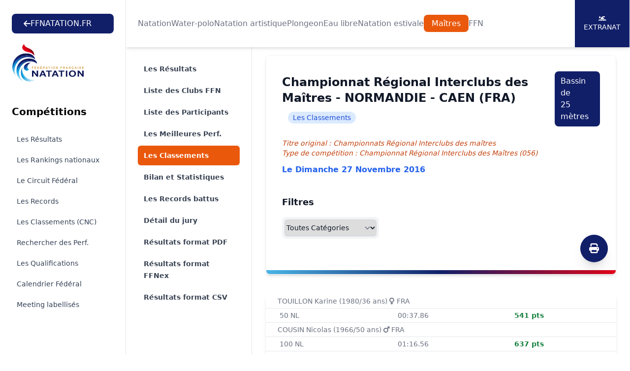

--- FILE ---
content_type: text/html; charset=UTF-8
request_url: https://ffn.extranat.fr/webffn/resultats.php?idact=mtr&go=clt&idcpt=41883&idcat=999&idstr=41&idsex=3&idteam=2
body_size: 9193
content:

<!DOCTYPE html>
<html lang="fr" class="scroll-smooth">
<head>
    <meta http-equiv="Content-Type" content="text/html; charset=utf8">
    <title>Fédération Française de Natation</title>

    <link rel="stylesheet" href="../media/css/newStyle.css">
    <meta name="viewport" content="width=device-width, initial-scale=1" />

    <link rel="stylesheet"
          href="https://cdnjs.cloudflare.com/ajax/libs/font-awesome/6.4.2/css/all.min.css">

	<script type="text/javascript" src="../media/js/jquery-1.11.1.min.js"></script>
	<script type="text/javascript" src="../media/js/jquery-ui.min.js"></script>
    <script src="https://cdnjs.cloudflare.com/ajax/libs/flowbite/1.8.1/flowbite.min.js"></script>

    <meta name="description" content="Explorez les résultats officiels des compétitions de natation organisées par la Fédération Française de Natation. Retrouvez les performances des nageurs, les classements, les records et suivez l'actualité de la natation française. Plongez dans l'univers de la natation compétitive avec la FFN et restez à jour sur les événements nationaux et internationaux.">
    <meta name="author" content="Fédération Française de Natation">
    <meta name="rights" content="© Fédération Française de Natation. Tous droits réservés.">

    <meta property="og:title" content="Fédération Française de Natation">
    <meta property="og:description" content="Explorez les résultats officiels des compétitions de natation organisées par la FFN.">
    <meta property="og:image" content="../media/img/logo/fb_tw.png">
    <meta property="og:url" content="https://ffn.extranat.fr/webffn/">

    <meta name="twitter:card" content="summary_large_image">
    <meta name="twitter:site" content="@FFNatation">
    <meta name="twitter:title" content="Fédération Française de Natation">
    <meta name="twitter:description" content="Explorez les résultats officiels des compétitions de natation organisées par la FFN.">
    <meta name="twitter:image" content="../media/img/logo/fb_tw.png">

    <link rel="icon" type="image/png" href="../media/img/logo/favicon.ico">
    <link rel="apple-touch-icon" sizes="180x180" href="../media/img/logo/apple-touch-icon.png">

            <link rel="canonical" href="https://ffn.extranat.fr/webffn/">
        <meta name="robots" content="index, follow">
    </head>

<body class="lg:ml-64">

<div id="page-loader" class="fixed inset-0 bg-black bg-opacity-50 z-[100] flex justify-center items-center">
    <div class="loader"></div>
</div>

<script src="../media/js/tooltip.js" type="text/JavaScript"></script>

<script>
 window.addEventListener('load', function() {
  hideLoader();
 });

 function hideLoader() {
  document.getElementById('page-loader').classList.add('hidden');
 }
</script>

<header class="bg-white pt-20 lg:pt-28 not-for-print">
    <div class="fixed lg:bg-white top-0 left-64 right-0 z-50 lg:shadow-md">
        <div class="pl-4 pr-4 xl:pr-0 sm:pl-6">
            <div class="flex h-24 items-center justify-center">
                <div class="lg:flex lg:items-center lg:gap-12 lg:justify-center xl:justify-between lg:flex-wrap w-full">
                    <a href="https://ffnatation.fr/" class="bg-[#111F69] py-2 px-6 text-white rounded-lg hidden min-[1740px]:flex flex-wrap items-center gap-4">
                        <i class="fa-solid fa-arrow-left"></i>
                        FFNATATION.FR
                    </a>
                    <nav aria-label="Global" class="hidden lg:block">
                        <ul class="flex items-center gap-3 2xl:gap-6 text">
                                                            <li> <a class="transition text-gray-500 hover:text-gray-500/75" href="index.php?idact=nat">Natation</a>
                                                            <li> <a class="transition text-gray-500 hover:text-gray-500/75" href="index.php?idact=wp">Water-polo</a>
                                                            <li> <a class="transition text-gray-500 hover:text-gray-500/75" href="index.php?idact=ns">Natation artistique</a>
                                                            <li> <a class="transition text-gray-500 hover:text-gray-500/75" href="index.php?idact=pl">Plongeon</a>
                                                            <li> <a class="transition text-gray-500 hover:text-gray-500/75" href="index.php?idact=eau">Eau libre</a>
                                                            <li> <a class="transition text-gray-500 hover:text-gray-500/75" href="index.php?idact=ete">Natation estivale</a>
                                                            <li> <a class="transition py-2 px-4 text-white rounded-lg bg-orange-600" href="index.php?idact=mtr">Maîtres</a>
                                                            <li> <a class="transition text-gray-500 hover:text-gray-500/75" href="index.php?idact=ffn">FFN</a>
                                                    </ul>
                    </nav>
                    <div class="hidden xl:flex flex-wrap items-center bg-[#111F69] text-white text-sm h-24 uppercase">
                        <a href="https://www.liveffn.com/cgi-bin/liste_live.php" target="_blank" class="h-full w-28 border-r border-white justify-center flex-col items-center gap-2 hidden 2xl:flex">
                            <i class="fa-solid fa-play"></i>
                            Live
                        </a>
                        <a href="https://ffnboutique.com/" target="_blank" class="h-full w-28 border-r border-white justify-center flex-col items-center gap-2 hidden 2xl:flex">
                            <i class="fa-solid fa-cart-shopping"></i>
                            Boutique
                        </a>
                        <a href="https://extranat.fr/" target="_blank" class="h-full w-28 border-r border-white flex justify-center flex-col items-center gap-2">
                            <i class="fa-solid fa-person-swimming"></i>
                            Extranat
                        </a>
                    </div>
                </div>
            </div>
        </div>
    </div>

    <div class="antialiased bg-gray-50 lg:hidden not-for-print">
        <nav class="bg-white border-b border-gray-200 px-4 py-2.5 fixed left-0 right-0 top-0 z-50">
            <div class="flex flex-wrap justify-between items-center">
                <div class="flex justify-start items-center">
                    <button data-drawer-target="drawer-navigation" data-drawer-toggle="drawer-navigation" aria-controls="drawer-navigation" class="p-2 mr-2 text-gray-600 rounded-lg cursor-pointer lg:hidden hover:text-gray-900 hover:bg-gray-100 focus:bg-gray-100 focus:ring-2 focus:ring-gray-100">
                        <i class="fa-solid fa-bars"></i>
                        <span class="sr-only">Menu</span>
                    </button>
                </div>
                <a href="/" aria-label="Brand">
                    <img src="../media/img/logo.svg" alt="FFN Logo" width="80px">
                </a>
            </div>
        </nav>

        <aside class="fixed top-0 left-0 z-40 w-64 h-screen pt-14 transition-transform -translate-x-full bg-white border-r border-gray-200 lg:translate-x-0 not-for-print" aria-label="Sidenav" id="drawer-navigation">
            <div class="overflow-y-auto py-5 px-3 h-full bg-white">
                <ul class="space-y-2">
                    <a href="https://ffnatation.fr/" class="bg-[#111F69] py-2 px-6 text-white rounded-lg mb-4 flex flex-wrap items-center gap-4 xl:hidden">
                        <i class="fa-solid fa-arrow-left"></i>
                        FFNATATION.FR
                    </a>
                                            <li>
                            <button type="button" class="flex items-center p-2 w-full text-base font-medium rounded-lg transition duration-75 group hover:bg-gray-100 text-gray-900" aria-controls="dropdown-pages-nat" data-collapse-toggle="dropdown-pages-nat">
                                <span class="flex-1 ml-3 text-left whitespace-nowrap">Natation</span>
                                <i class="fa-solid fa-chevron-down"></i>
                            </button>

                            <ul id="dropdown-pages-nat" class="hidden py-2 space-y-2">
                                                                    <li>
                                        <a href="/webffn/competitions.php?idact=nat" class="flex items-center p-2 pl-11 w-full text-base font-medium text-gray-900 rounded-lg transition duration-75 group hover:bg-gray-100">Les Résultats</a>
                                    </li>
                                                                    <li>
                                        <a href="/webffn/nat_rankings.php?idact=nat" class="flex items-center p-2 pl-11 w-full text-base font-medium text-gray-900 rounded-lg transition duration-75 group hover:bg-gray-100">Les Rankings et ATR</a>
                                    </li>
                                                                    <li>
                                        <a href="/webffn/nat_records.php?idact=nat" class="flex items-center p-2 pl-11 w-full text-base font-medium text-gray-900 rounded-lg transition duration-75 group hover:bg-gray-100">Les Records</a>
                                    </li>
                                                                    <li>
                                        <a href="/webffn/nat_perfs.php?idact=nat" class="flex items-center p-2 pl-11 w-full text-base font-medium text-gray-900 rounded-lg transition duration-75 group hover:bg-gray-100">Les Qualifications</a>
                                    </li>
                                                                    <li>
                                        <a href="/webffn/nat_indices.php?idact=nat" class="flex items-center p-2 pl-11 w-full text-base font-medium text-gray-900 rounded-lg transition duration-75 group hover:bg-gray-100">Indices de Performances</a>
                                    </li>
                                                                    <li>
                                        <a href="/webffn/nat_recherche.php?idact=nat" class="flex items-center p-2 pl-11 w-full text-base font-medium text-gray-900 rounded-lg transition duration-75 group hover:bg-gray-100">Rechercher des Perf.</a>
                                    </li>
                                                                    <li>
                                        <a href="/webffn/nat_classements.php?idact=nat" class="flex items-center p-2 pl-11 w-full text-base font-medium text-gray-900 rounded-lg transition duration-75 group hover:bg-gray-100">Les Classements (CNC)</a>
                                    </li>
                                                                    <li>
                                        <a href="/webffn/nat_web.php?idact=nat" class="flex items-center p-2 pl-11 w-full text-base font-medium text-gray-900 rounded-lg transition duration-75 group hover:bg-gray-100">La Web Confront@tion</a>
                                    </li>
                                                                    <li>
                                        <a href="/webffn/nat_avenirs.php?idact=nat" class="flex items-center p-2 pl-11 w-full text-base font-medium text-gray-900 rounded-lg transition duration-75 group hover:bg-gray-100">Le Challenge Avenirs</a>
                                    </li>
                                                                    <li>
                                        <a href="/webffn/nat_informatique.php?idact=nat" class="flex items-center p-2 pl-11 w-full text-base font-medium text-gray-900 rounded-lg transition duration-75 group hover:bg-gray-100">Informatique & FFNex</a>
                                    </li>
                                                                    <li>
                                        <a href="/webffn/calendrier.php?idact=nat" class="flex items-center p-2 pl-11 w-full text-base font-medium text-gray-900 rounded-lg transition duration-75 group hover:bg-gray-100">Calendrier Fédéral</a>
                                    </li>
                                                                    <li>
                                        <a href="/webffn/meetings.php?idact=nat" class="flex items-center p-2 pl-11 w-full text-base font-medium text-gray-900 rounded-lg transition duration-75 group hover:bg-gray-100">Meeting labellisés</a>
                                    </li>
                                                            </ul>
                        </li>
                                            <li>
                            <button type="button" class="flex items-center p-2 w-full text-base font-medium rounded-lg transition duration-75 group hover:bg-gray-100 text-gray-900" aria-controls="dropdown-pages-wp" data-collapse-toggle="dropdown-pages-wp">
                                <span class="flex-1 ml-3 text-left whitespace-nowrap">Water-polo</span>
                                <i class="fa-solid fa-chevron-down"></i>
                            </button>

                            <ul id="dropdown-pages-wp" class="hidden py-2 space-y-2">
                                                                    <li>
                                        <a href="/webffn/wp_results.php?idact=wp" class="flex items-center p-2 pl-11 w-full text-base font-medium text-gray-900 rounded-lg transition duration-75 group hover:bg-gray-100">Les Résultats</a>
                                    </li>
                                                                    <li>
                                        <a href="/webffn/wp_calendar.php?idact=wp" class="flex items-center p-2 pl-11 w-full text-base font-medium text-gray-900 rounded-lg transition duration-75 group hover:bg-gray-100">Le Calendrier du WP</a>
                                    </li>
                                                                    <li>
                                        <a href="/webffn/wp_buteur.php?idact=wp" class="flex items-center p-2 pl-11 w-full text-base font-medium text-gray-900 rounded-lg transition duration-75 group hover:bg-gray-100">Classements des buteurs</a>
                                    </li>
                                                                    <li>
                                        <a href="/webffn/wp_stat.php?idact=wp" class="flex items-center p-2 pl-11 w-full text-base font-medium text-gray-900 rounded-lg transition duration-75 group hover:bg-gray-100">Statistiques</a>
                                    </li>
                                                                    <li>
                                        <a href="/webffn/calendrier.php?idact=wp" class="flex items-center p-2 pl-11 w-full text-base font-medium text-gray-900 rounded-lg transition duration-75 group hover:bg-gray-100">Calendrier Fédéral</a>
                                    </li>
                                                            </ul>
                        </li>
                                            <li>
                            <button type="button" class="flex items-center p-2 w-full text-base font-medium rounded-lg transition duration-75 group hover:bg-gray-100 text-gray-900" aria-controls="dropdown-pages-ns" data-collapse-toggle="dropdown-pages-ns">
                                <span class="flex-1 ml-3 text-left whitespace-nowrap">Natation artistique</span>
                                <i class="fa-solid fa-chevron-down"></i>
                            </button>

                            <ul id="dropdown-pages-ns" class="hidden py-2 space-y-2">
                                                                    <li>
                                        <a href="/webffn/na_competitions.php?idact=ns" class="flex items-center p-2 pl-11 w-full text-base font-medium text-gray-900 rounded-lg transition duration-75 group hover:bg-gray-100">Les Résultats</a>
                                    </li>
                                                                    <li>
                                        <a href="/webffn/calendrier.php?idact=ns" class="flex items-center p-2 pl-11 w-full text-base font-medium text-gray-900 rounded-lg transition duration-75 group hover:bg-gray-100">Calendrier Fédéral</a>
                                    </li>
                                                            </ul>
                        </li>
                                            <li>
                            <button type="button" class="flex items-center p-2 w-full text-base font-medium rounded-lg transition duration-75 group hover:bg-gray-100 text-gray-900" aria-controls="dropdown-pages-pl" data-collapse-toggle="dropdown-pages-pl">
                                <span class="flex-1 ml-3 text-left whitespace-nowrap">Plongeon</span>
                                <i class="fa-solid fa-chevron-down"></i>
                            </button>

                            <ul id="dropdown-pages-pl" class="hidden py-2 space-y-2">
                                                                    <li>
                                        <a href="/webffn/calendrier.php?idact=pl" class="flex items-center p-2 pl-11 w-full text-base font-medium text-gray-900 rounded-lg transition duration-75 group hover:bg-gray-100">Calendrier Fédéral</a>
                                    </li>
                                                            </ul>
                        </li>
                                            <li>
                            <button type="button" class="flex items-center p-2 w-full text-base font-medium rounded-lg transition duration-75 group hover:bg-gray-100 text-gray-900" aria-controls="dropdown-pages-eau" data-collapse-toggle="dropdown-pages-eau">
                                <span class="flex-1 ml-3 text-left whitespace-nowrap">Eau libre</span>
                                <i class="fa-solid fa-chevron-down"></i>
                            </button>

                            <ul id="dropdown-pages-eau" class="hidden py-2 space-y-2">
                                                                    <li>
                                        <a href="/webffn/eau_compets.php?idact=eau" class="flex items-center p-2 pl-11 w-full text-base font-medium text-gray-900 rounded-lg transition duration-75 group hover:bg-gray-100">Les Résultats</a>
                                    </li>
                                                                    <li>
                                        <a href="/webffn/eau_classements.php?idact=eau" class="flex items-center p-2 pl-11 w-full text-base font-medium text-gray-900 rounded-lg transition duration-75 group hover:bg-gray-100">Les Classements (CNC)</a>
                                    </li>
                                                                    <li>
                                        <a href="/webffn/eau_records.php?idact=eau" class="flex items-center p-2 pl-11 w-full text-base font-medium text-gray-900 rounded-lg transition duration-75 group hover:bg-gray-100">Records de France 5 km</a>
                                    </li>
                                                                    <li>
                                        <a href="/webffn/eau_rankings.php?idact=eau" class="flex items-center p-2 pl-11 w-full text-base font-medium text-gray-900 rounded-lg transition duration-75 group hover:bg-gray-100">Rankings Indoor 5 km</a>
                                    </li>
                                                                    <li>
                                        <a href="/webffn/calendrier.php?idact=eau" class="flex items-center p-2 pl-11 w-full text-base font-medium text-gray-900 rounded-lg transition duration-75 group hover:bg-gray-100">Calendrier Fédéral</a>
                                    </li>
                                                            </ul>
                        </li>
                                            <li>
                            <button type="button" class="flex items-center p-2 w-full text-base font-medium rounded-lg transition duration-75 group hover:bg-gray-100 text-gray-900" aria-controls="dropdown-pages-ete" data-collapse-toggle="dropdown-pages-ete">
                                <span class="flex-1 ml-3 text-left whitespace-nowrap">Natation estivale</span>
                                <i class="fa-solid fa-chevron-down"></i>
                            </button>

                            <ul id="dropdown-pages-ete" class="hidden py-2 space-y-2">
                                                                    <li>
                                        <a href="/webffn/competitions.php?idact=ete" class="flex items-center p-2 pl-11 w-full text-base font-medium text-gray-900 rounded-lg transition duration-75 group hover:bg-gray-100">Les Résultats</a>
                                    </li>
                                                                    <li>
                                        <a href="/webffn/ete_rankings.php?idact=ete" class="flex items-center p-2 pl-11 w-full text-base font-medium text-gray-900 rounded-lg transition duration-75 group hover:bg-gray-100">Les Rankings</a>
                                    </li>
                                                                    <li>
                                        <a href="/webffn/nat_perfs.php?idact=ete" class="flex items-center p-2 pl-11 w-full text-base font-medium text-gray-900 rounded-lg transition duration-75 group hover:bg-gray-100">Les Qualifications</a>
                                    </li>
                                                                    <li>
                                        <a href="/webffn/nat_recherche.php?idact=ete" class="flex items-center p-2 pl-11 w-full text-base font-medium text-gray-900 rounded-lg transition duration-75 group hover:bg-gray-100">Rechercher des Perf.</a>
                                    </li>
                                                                    <li>
                                        <a href="/webffn/ete_classements.php?idact=ete" class="flex items-center p-2 pl-11 w-full text-base font-medium text-gray-900 rounded-lg transition duration-75 group hover:bg-gray-100">Les Classements (CNC)</a>
                                    </li>
                                                                    <li>
                                        <a href="/webffn/calendrier.php?idact=ete" class="flex items-center p-2 pl-11 w-full text-base font-medium text-gray-900 rounded-lg transition duration-75 group hover:bg-gray-100">Calendrier Fédéral</a>
                                    </li>
                                                            </ul>
                        </li>
                                            <li>
                            <button type="button" class="flex items-center p-2 w-full text-base font-medium rounded-lg transition duration-75 group hover:bg-gray-100 text-[#111F69]" aria-controls="dropdown-pages-mtr" data-collapse-toggle="dropdown-pages-mtr">
                                <span class="flex-1 ml-3 text-left whitespace-nowrap">Maîtres</span>
                                <i class="fa-solid fa-chevron-down"></i>
                            </button>

                            <ul id="dropdown-pages-mtr" class="hidden py-2 space-y-2">
                                                                    <li>
                                        <a href="/webffn/competitions.php?idact=mtr" class="flex items-center p-2 pl-11 w-full text-base font-medium text-gray-900 rounded-lg transition duration-75 group hover:bg-gray-100">Les Résultats</a>
                                    </li>
                                                                    <li>
                                        <a href="/webffn/mtr_rankings.php?idact=mtr" class="flex items-center p-2 pl-11 w-full text-base font-medium text-gray-900 rounded-lg transition duration-75 group hover:bg-gray-100">Les Rankings nationaux</a>
                                    </li>
                                                                    <li>
                                        <a href="/webffn/mtr_circuit_federal.php?idact=mtr" class="flex items-center p-2 pl-11 w-full text-base font-medium text-gray-900 rounded-lg transition duration-75 group hover:bg-gray-100">Le Circuit Fédéral</a>
                                    </li>
                                                                    <li>
                                        <a href="/webffn/mtr_records.php?idact=mtr" class="flex items-center p-2 pl-11 w-full text-base font-medium text-gray-900 rounded-lg transition duration-75 group hover:bg-gray-100">Les Records</a>
                                    </li>
                                                                    <li>
                                        <a href="/webffn/mtr_classements.php?idact=mtr" class="flex items-center p-2 pl-11 w-full text-base font-medium text-gray-900 rounded-lg transition duration-75 group hover:bg-gray-100">Les Classements (CNC)</a>
                                    </li>
                                                                    <li>
                                        <a href="/webffn/nat_recherche.php?idact=mtr" class="flex items-center p-2 pl-11 w-full text-base font-medium text-gray-900 rounded-lg transition duration-75 group hover:bg-gray-100">Rechercher des Perf.</a>
                                    </li>
                                                                    <li>
                                        <a href="/webffn/mtr_perfs.php?idact=mtr" class="flex items-center p-2 pl-11 w-full text-base font-medium text-gray-900 rounded-lg transition duration-75 group hover:bg-gray-100">Les Qualifications</a>
                                    </li>
                                                                    <li>
                                        <a href="/webffn/calendrier.php?idact=mtr" class="flex items-center p-2 pl-11 w-full text-base font-medium text-gray-900 rounded-lg transition duration-75 group hover:bg-gray-100">Calendrier Fédéral</a>
                                    </li>
                                                                    <li>
                                        <a href="/webffn/meetings.php?idact=mtr" class="flex items-center p-2 pl-11 w-full text-base font-medium text-gray-900 rounded-lg transition duration-75 group hover:bg-gray-100">Meeting labellisés</a>
                                    </li>
                                                            </ul>
                        </li>
                                            <li>
                            <button type="button" class="flex items-center p-2 w-full text-base font-medium rounded-lg transition duration-75 group hover:bg-gray-100 text-gray-900" aria-controls="dropdown-pages-ffn" data-collapse-toggle="dropdown-pages-ffn">
                                <span class="flex-1 ml-3 text-left whitespace-nowrap">FFN</span>
                                <i class="fa-solid fa-chevron-down"></i>
                            </button>

                            <ul id="dropdown-pages-ffn" class="hidden py-2 space-y-2">
                                                                    <li>
                                        <a href="/webffn/ffn_recompenses.php?idact=ffn" class="flex items-center p-2 pl-11 w-full text-base font-medium text-gray-900 rounded-lg transition duration-75 group hover:bg-gray-100">Récompenses fédérales</a>
                                    </li>
                                                                    <li>
                                        <a href="/webffn/calendrier.php?idact=ffn" class="flex items-center p-2 pl-11 w-full text-base font-medium text-gray-900 rounded-lg transition duration-75 group hover:bg-gray-100">Calendrier Fédéral</a>
                                    </li>
                                                                    <li>
                                        <a href="/webffn/recherche_licence.php?idact=ffn" class="flex items-center p-2 pl-11 w-full text-base font-medium text-gray-900 rounded-lg transition duration-75 group hover:bg-gray-100">Recherche Licence</a>
                                    </li>
                                                            </ul>
                        </li>
                                    </ul>
            </div>
        </aside>
    </div>
</header>

<div id="docs-sidebar" class="hs-overlay hs-overlay-open:translate-x-0 -translate-x-full transition-all duration-300 transform hidden fixed top-0 left-0 bottom-0 z-[60] w-64 bg-white border-r border-gray-200 pt-7 pb-10 overflow-y-auto scrollbar-y lg:block lg:translate-x-0 lg:right-auto lg:bottom-0 not-for-print">
    <div class="px-6 mb-4">
        <a href="https://ffnatation.fr/" class="bg-[#111F69] py-2 px-6 text-white rounded-lg mb-4 flex flex-wrap items-center gap-4 min-[1740px]:hidden">
            <i class="fa-solid fa-arrow-left"></i>
            FFNATATION.FR
        </a>
        <a href="/" aria-label="Brand">
            <img src="../media/img/logo.svg" alt="FFN Logo">
        </a>
    </div>
    <nav class="hs-accordion-group p-6 w-full flex flex-col flex-wrap" data-hs-accordion-always-open>
        <ul class="space-y-1.5">
            <li class="mb-6 text-xl font-bold">Compétitions</li>

                            <li> <a class="flex items-center gap-x-3.5 py-2 px-2.5 text-sm rounded-md transition duration-75 ease-in-out text-slate-700 hover:bg-gray-100" href="/webffn/competitions.php?idact=mtr">Les Résultats</a>
                            <li> <a class="flex items-center gap-x-3.5 py-2 px-2.5 text-sm rounded-md transition duration-75 ease-in-out text-slate-700 hover:bg-gray-100" href="/webffn/mtr_rankings.php?idact=mtr">Les Rankings nationaux</a>
                            <li> <a class="flex items-center gap-x-3.5 py-2 px-2.5 text-sm rounded-md transition duration-75 ease-in-out text-slate-700 hover:bg-gray-100" href="/webffn/mtr_circuit_federal.php?idact=mtr">Le Circuit Fédéral</a>
                            <li> <a class="flex items-center gap-x-3.5 py-2 px-2.5 text-sm rounded-md transition duration-75 ease-in-out text-slate-700 hover:bg-gray-100" href="/webffn/mtr_records.php?idact=mtr">Les Records</a>
                            <li> <a class="flex items-center gap-x-3.5 py-2 px-2.5 text-sm rounded-md transition duration-75 ease-in-out text-slate-700 hover:bg-gray-100" href="/webffn/mtr_classements.php?idact=mtr">Les Classements (CNC)</a>
                            <li> <a class="flex items-center gap-x-3.5 py-2 px-2.5 text-sm rounded-md transition duration-75 ease-in-out text-slate-700 hover:bg-gray-100" href="/webffn/nat_recherche.php?idact=mtr">Rechercher des Perf.</a>
                            <li> <a class="flex items-center gap-x-3.5 py-2 px-2.5 text-sm rounded-md transition duration-75 ease-in-out text-slate-700 hover:bg-gray-100" href="/webffn/mtr_perfs.php?idact=mtr">Les Qualifications</a>
                            <li> <a class="flex items-center gap-x-3.5 py-2 px-2.5 text-sm rounded-md transition duration-75 ease-in-out text-slate-700 hover:bg-gray-100" href="/webffn/calendrier.php?idact=mtr">Calendrier Fédéral</a>
                            <li> <a class="flex items-center gap-x-3.5 py-2 px-2.5 text-sm rounded-md transition duration-75 ease-in-out text-slate-700 hover:bg-gray-100" href="/webffn/meetings.php?idact=mtr">Meeting labellisés</a>
                    </ul>
    </nav>
</div>

<!-- Menu de gauche -->
<div class="container mx-auto px-3 min-h-screen mb-10">
    <div class="mb-10 xl:mb-0 not-for-print">
        <div class="xl:hidden">
            <label for="Tab" class="sr-only">Onglets</label>
            <select onchange="window.location.href = this.value" id="Tab" class="w-full rounded-md border-0 py-2 text-gray-900 shadow-sm ring-1 ring-inset ring-gray-300 placeholder:text-gray-400 focus:ring-2 focus:ring-inset focus:ring-indigo-600 sm:text-sm sm:leading-6">
                                        <option value="resultats.php?idact=mtr&idcpt=41883&go=epr" >
                            Les R&eacute;sultats                        </option>
                                                            <option value="resultats.php?idact=mtr&idcpt=41883&go=clb" >
                            Liste des Clubs FFN                        </option>
                                                                                            <option value="resultats.php?idact=mtr&idcpt=41883&go=nag" >
                            Liste des Participants                        </option>
                                                                            <option value="resultats.php?idact=mtr&idcpt=41883&go=prf" >
                            Les Meilleures Perf.                        </option>
                                                            <option value="resultats.php?idact=mtr&idcpt=41883&go=clt" selected>
                            Les Classements                        </option>
                                                            <option value="resultats.php?idact=mtr&idcpt=41883&go=bil" >
                            Bilan et Statistiques                        </option>
                                                                            <option value="resultats.php?idact=mtr&idcpt=41883&go=rec" >
                            Les Records battus                        </option>
                                                            <option value="resultats.php?idact=mtr&idcpt=41883&go=off" >
                            D&eacute;tail du jury                        </option>
                                                    <option value="./resultats_pdf.php?idcpt=41883" >
                    Résultats format PDF
                </option>
                <option value="./resultats_ffnex.php?idcpt=41883" >
                    Résultats format FFNex
                </option>
                                <option value="./resultats_csv.php?idcpt=41883" >
                    Résultats format CSV
                </option>
            </select>
        </div>
    </div>

    <aside class="fixed inset-y-0 left-64 top-24 hidden w-64 overflow-y-auto border-r border-gray-200 px-4 py-6 sm:px-6 lg:px-8 xl:block bg-white not-for-print">
        <nav class="flex flex-1 flex-col" aria-label="Sidebar">
            <ul role="list" class="-mx-2 space-y-1">
                                        <li>
                            <a href="resultats.php?idact=mtr&idcpt=41883&go=epr" class="text-gray-700 hover:text-[#111F69] hover:bg-gray-50 font-semibold group flex gap-x-3 rounded-md p-2 pl-3 text-sm leading-6">
                                Les R&eacute;sultats                            </a>
                        </li>
                                                            <li>
                            <a href="resultats.php?idact=mtr&idcpt=41883&go=clb" class="text-gray-700 hover:text-[#111F69] hover:bg-gray-50 font-semibold group flex gap-x-3 rounded-md p-2 pl-3 text-sm leading-6">
                                Liste des Clubs FFN                            </a>
                        </li>
                                                                                            <li>
                            <a href="resultats.php?idact=mtr&idcpt=41883&go=nag" class="text-gray-700 hover:text-[#111F69] hover:bg-gray-50 font-semibold group flex gap-x-3 rounded-md p-2 pl-3 text-sm leading-6">
                                Liste des Participants                            </a>
                        </li>
                                                                            <li>
                            <a href="resultats.php?idact=mtr&idcpt=41883&go=prf" class="text-gray-700 hover:text-[#111F69] hover:bg-gray-50 font-semibold group flex gap-x-3 rounded-md p-2 pl-3 text-sm leading-6">
                                Les Meilleures Perf.                            </a>
                        </li>
                                                            <li>
                            <a href="resultats.php?idact=mtr&idcpt=41883&go=clt" class="text-white font-bold bg-orange-600 group flex gap-x-3 rounded-md p-2 pl-3 text-sm leading-6">
                                Les Classements                            </a>
                        </li>
                                                            <li>
                            <a href="resultats.php?idact=mtr&idcpt=41883&go=bil" class="text-gray-700 hover:text-[#111F69] hover:bg-gray-50 font-semibold group flex gap-x-3 rounded-md p-2 pl-3 text-sm leading-6">
                                Bilan et Statistiques                            </a>
                        </li>
                                                                            <li>
                            <a href="resultats.php?idact=mtr&idcpt=41883&go=rec" class="text-gray-700 hover:text-[#111F69] hover:bg-gray-50 font-semibold group flex gap-x-3 rounded-md p-2 pl-3 text-sm leading-6">
                                Les Records battus                            </a>
                        </li>
                                                            <li>
                            <a href="resultats.php?idact=mtr&idcpt=41883&go=off" class="text-gray-700 hover:text-[#111F69] hover:bg-gray-50 font-semibold group flex gap-x-3 rounded-md p-2 pl-3 text-sm leading-6">
                                D&eacute;tail du jury                            </a>
                        </li>
                                                    <li>
                    <a href="./resultats_pdf.php?idcpt=41883" class="text-gray-700 hover:text-indigo-600 hover:bg-gray-50 group flex gap-x-3 rounded-md p-2 pl-3 text-sm leading-6 font-semibold">
                        Résultats format PDF
                    </a>
                </li>
                <li>
                    <a href="./resultats_ffnex.php?idcpt=41883" class="text-gray-700 hover:text-indigo-600 hover:bg-gray-50 group flex gap-x-3 rounded-md p-2 pl-3 text-sm leading-6 font-semibold">
                        Résultats format FFNex
                    </a>
                </li>
                                <li>
                    <a href="./resultats_csv.php?idcpt=41883" class="text-gray-700 hover:text-indigo-600 hover:bg-gray-50 group flex gap-x-3 rounded-md p-2 pl-3 text-sm leading-6 font-semibold">
                        Résultats format CSV
                    </a>
                </li>
            </ul>
        </nav>
    </aside>

    <div class="xl:ml-64 px-4">
            <div class="relative block overflow-hidden rounded-lg border border-gray-100 p-4 sm:p-6 lg:p-8 shadow-md mb-10">
        <span class="absolute inset-x-0 bottom-0 h-2 bg-gradient-to-r from-[#4AB4E6] via-[#111F68] to-[#E2061A]"></span>

        <button type="button" onclick="window.print()" class="hidden xl:block rounded-full bg-[#111F69] flex items-center justify-center w-14 h-14 text-xl text-white focus-visible:outline focus-visible:outline-2 focus-visible:outline-offset-2 absolute bottom-6 right-4 shadow-xl">
            <i class="fa-solid fa-print"></i>
        </button>

        <div class="sm:flex sm:justify-between sm:gap-4 mb-6">
    <div class="flex flex-wrap items-center">
        <h3 class="text-lg font-bold text-gray-900 sm:text-2xl">Championnat Régional Interclubs des Maîtres - NORMANDIE - CAEN (FRA)</h3>
        <span class="rounded-full bg-blue-100 px-2.5 py-0.5 text-sm text-blue-700 sm:ml-3 my-1 sm:my-0">Les Classements</span>
    </div>
            <div>
            <div class="bg-[#111F69] py-2 px-3 text-white rounded-lg my-1 sm:my-0"><span class="hidden md:inline-block">Bassin de</span> 25 mètres</div>
        </div>
    </div>

<div>
    <p class="text-sm italic text-orange-700">Titre original : Championnats Régional Interclubs des maîtres</p>
    <p class="text-sm italic text-orange-700 mb-3">Type de compétition : Championnat Régional Interclubs des Maîtres (056)</p>
    <p class="font-bold text-blue-600">Le Dimanche 27 Novembre 2016 <span class="text-sm italic text-purple-600"></span></p>
    <p class="font-bold italic text-green-700"></p>
</div>

    <div class="mt-8 text-sm text-red-700">
                                    </div>

        <div class="mt-10">
            <p class="text-lg font-bold text-gray-900 mb-4">Filtres</p>

            <form name="choix" class="mb-10">
                <div class="mb-3">
                    <div class="grid grid-cols-2 lg:inline-flex rounded-lg border border-gray-100 bg-gray-100 p-1 items-center gap-2">
                        <select name="idcat" onChange="window.location=document.choix.idcat.options[document.choix.idcat.selectedIndex].value;" class="rounded-md border-0 py-2 text-gray-900 shadow-sm ring-1 ring-inset ring-gray-300 placeholder:text-gray-400 focus:ring-2 focus:ring-inset focus:ring-indigo-600 sm:text-sm sm:leading-6"><option value="resultats.php?idact=mtr&go=clt&idcpt=41883&idcat=999" selected>Toutes Catégories</option></select>                    </div>
                </div>
            </form>
        </div>
    </div>

	        <div class="relative overflow-x-auto shadow-md sm:rounded-lg mb-10">
            <!-- Détail du Classement d'une structure-->
            <table class="w-full text-sm text-left text-gray-500">
                            </table>

            <table class="w-full text-sm text-left text-gray-500"><tr class="border-b"><td class="px-6 py-1" colspan="4">TOUILLON Karine (1980/36 ans) <i class="fa fa-venus"></i> FRA</td></tr>
									<tr class="border-b">
									<td></td>
									<td class="px-6 py-1">50 NL</td>
									<td class="px-6 py-1">00:37.86</td>
									<td class="text-green-700 font-bold px-6 py-1"><nobr>541 pts</nobr></td>
									</tr><tr class="border-b"><td class="px-6 py-1" colspan="4">COUSIN Nicolas (1966/50 ans) <i class="fa fa-mars"></i> FRA</td></tr>
									<tr class="border-b">
									<td></td>
									<td class="px-6 py-1">100 NL</td>
									<td class="px-6 py-1">01:16.56</td>
									<td class="text-green-700 font-bold px-6 py-1"><nobr>637 pts</nobr></td>
									</tr><tr class="border-b"><td class="px-6 py-1" colspan="4">BUISSON Sarah (1972/44 ans) <i class="fa fa-venus"></i> FRA</td></tr>
									<tr class="border-b">
									<td></td>
									<td class="px-6 py-1">400 NL</td>
									<td class="px-6 py-1">06:21.76</td>
									<td class="text-green-700 font-bold px-6 py-1"><nobr>540 pts</nobr></td>
									</tr><tr class="border-b"><td class="px-6 py-1" colspan="4">SIMON Claire-Emilie (1991/25 ans) <i class="fa fa-venus"></i> FRA</td></tr>
									<tr class="border-b">
									<td></td>
									<td class="px-6 py-1">50 Dos</td>
									<td class="px-6 py-1">00:49.45</td>
									<td class="text-green-700 font-bold px-6 py-1"><nobr>342 pts</nobr></td>
									</tr><tr class="border-b"><td class="px-6 py-1" colspan="4">SANSOUS Jeannie (1951/65 ans) <i class="fa fa-venus"></i> FRA</td></tr>
									<tr class="border-b">
									<td></td>
									<td class="px-6 py-1">100 Dos</td>
									<td class="px-6 py-1">01:56.08</td>
									<td class="text-green-700 font-bold px-6 py-1"><nobr>683 pts</nobr></td>
									</tr><tr class="border-b"><td class="px-6 py-1" colspan="4">RUCKL Franck (1973/43 ans) <i class="fa fa-mars"></i> FRA</td></tr>
									<tr class="border-b">
									<td></td>
									<td class="px-6 py-1">50 Bra.</td>
									<td class="px-6 py-1">00:47.55</td>
									<td class="text-green-700 font-bold px-6 py-1"><nobr>449 pts</nobr></td>
									</tr><tr class="border-b"><td class="px-6 py-1" colspan="4">POUSSIER Séverine (1974/42 ans) <i class="fa fa-venus"></i> FRA</td></tr>
									<tr class="border-b">
									<td></td>
									<td class="px-6 py-1">100 Bra.</td>
									<td class="px-6 py-1">01:47.00</td>
									<td class="text-green-700 font-bold px-6 py-1"><nobr>598 pts</nobr></td>
									</tr><tr class="border-b"><td class="px-6 py-1" colspan="4">LE ROUX Mélanie (1978/38 ans) <i class="fa fa-venus"></i> FRA</td></tr>
									<tr class="border-b">
									<td></td>
									<td class="px-6 py-1">50 Pap.</td>
									<td class="px-6 py-1">00:43.29</td>
									<td class="text-green-700 font-bold px-6 py-1"><nobr>465 pts</nobr></td>
									</tr><tr class="border-b"><td class="px-6 py-1" colspan="4">DERAMBURE Sylvie (1974/42 ans) <i class="fa fa-venus"></i> FRA</td></tr>
									<tr class="border-b">
									<td></td>
									<td class="px-6 py-1">100 Pap.</td>
									<td class="px-6 py-1">02:10.60</td>
									<td class="text-green-700 font-bold px-6 py-1"><nobr>98 pts</nobr></td>
									</tr><tr class="border-b"><td class="px-6 py-1" colspan="4">JUHEL Myriam (1970/46 ans) <i class="fa fa-venus"></i> FRA</td></tr>
									<tr class="border-b">
									<td></td>
									<td class="px-6 py-1">200 4 N.</td>
									<td class="px-6 py-1">03:44.85</td>
									<td class="text-green-700 font-bold px-6 py-1"><nobr>428 pts</nobr></td>
									</tr><tr class="border-b"><td class="px-6 py-1" colspan="4">Relais</td></tr>
									<tr class="border-b">
									<td></td>
									<td class="px-6 py-1">4x50 4 N.</td>
									<td class="px-6 py-1">03:02.47</td>
									<td class="text-green-700 font-bold px-6 py-1"><nobr>578 pts</nobr></td>
									</tr><tr class="border-b"><td class="px-6 py-1" colspan="4">Relais</td></tr>
									<tr class="border-b">
									<td></td>
									<td class="px-6 py-1">10x50 NL</td>
									<td class="px-6 py-1">06:47.19</td>
									<td class="text-green-700 font-bold px-6 py-1"><nobr>663 pts</nobr></td>
									</tr></table>        </div>

        <div class="text-right mb-4">
            34 structures ou équipes
        </div>

        <div class="relative overflow-x-auto shadow-md sm:rounded-lg mb-10">
            <!-- Classement -->
            <table class="w-full text-sm text-left text-gray-500">
                <thead class='md:text-xl uppercase bg-blue-300 text-white font-bold'>
                    <tr>
                        <td colspan='3' class='px-6 py-3'>
                            Classement des structures
                        </td>
                    </tr>
                </thead>

                                <tr class='border-b'><td colspan="3" class='px-6 py-1'>Équipes Mixtes</td></tr>
                    <tr class="border-b bg-gray-200">
                        <td id="45431" class="px-6 py-1">
                            1                        </td>
                        <td class="px-6 py-1">EN CAEN <span class="text-purple-600">[1]</span> </td>
                                                    <td class="px-6 py-1"><a href="resultats.php?idact=mtr&go=clt&idcpt=41883&idcat=999&idstr=454&idsex=3&idteam=1" class="tippy-button flex flex-wrap items-center gap-2" data-tippy-content="Cliquez ici pour consulter le détail des points obtenus">12017 pts <i class="fa-solid fa-eye"></i></a></td>
                                            </tr>

                    
                    <tr class="border-b bg-white">
                        <td id="77331" class="px-6 py-1">
                            2                        </td>
                        <td class="px-6 py-1">CN COUTANCES <span class="text-purple-600">[1]</span> </td>
                                                    <td class="px-6 py-1"><a href="resultats.php?idact=mtr&go=clt&idcpt=41883&idcat=999&idstr=773&idsex=3&idteam=1" class="tippy-button flex flex-wrap items-center gap-2" data-tippy-content="Cliquez ici pour consulter le détail des points obtenus">11162 pts <i class="fa-solid fa-eye"></i></a></td>
                                            </tr>

                    
                    <tr class="border-b bg-gray-200">
                        <td id="140931" class="px-6 py-1">
                            3                        </td>
                        <td class="px-6 py-1">AC CHERBOURG EN COTENTIN <span class="text-purple-600">[1]</span> </td>
                                                    <td class="px-6 py-1"><a href="resultats.php?idact=mtr&go=clt&idcpt=41883&idcat=999&idstr=1409&idsex=3&idteam=1" class="tippy-button flex flex-wrap items-center gap-2" data-tippy-content="Cliquez ici pour consulter le détail des points obtenus">11078 pts <i class="fa-solid fa-eye"></i></a></td>
                                            </tr>

                    
                    <tr class="border-b bg-white">
                        <td id="66931" class="px-6 py-1">
                            4                        </td>
                        <td class="px-6 py-1">MARSOUINS HÉROUVILLE <span class="text-purple-600">[1]</span> </td>
                                                    <td class="px-6 py-1"><a href="resultats.php?idact=mtr&go=clt&idcpt=41883&idcat=999&idstr=669&idsex=3&idteam=1" class="tippy-button flex flex-wrap items-center gap-2" data-tippy-content="Cliquez ici pour consulter le détail des points obtenus">10498 pts <i class="fa-solid fa-eye"></i></a></td>
                                            </tr>

                    
                    <tr class="border-b bg-gray-200">
                        <td id="148231" class="px-6 py-1">
                            5                        </td>
                        <td class="px-6 py-1">ROUEN MASTERS CLUB <span class="text-purple-600">[1]</span> </td>
                                                    <td class="px-6 py-1"><a href="resultats.php?idact=mtr&go=clt&idcpt=41883&idcat=999&idstr=1482&idsex=3&idteam=1" class="tippy-button flex flex-wrap items-center gap-2" data-tippy-content="Cliquez ici pour consulter le détail des points obtenus">10470 pts <i class="fa-solid fa-eye"></i></a></td>
                                            </tr>

                    
                    <tr class="border-b bg-white">
                        <td id="4131" class="px-6 py-1">
                            6                        </td>
                        <td class="px-6 py-1">OLYMPIQUE ARGENTAN <span class="text-purple-600">[1]</span> </td>
                                                    <td class="px-6 py-1"><a href="resultats.php?idact=mtr&go=clt&idcpt=41883&idcat=999&idstr=41&idsex=3&idteam=1" class="tippy-button flex flex-wrap items-center gap-2" data-tippy-content="Cliquez ici pour consulter le détail des points obtenus">10396 pts <i class="fa-solid fa-eye"></i></a></td>
                                            </tr>

                    
                    <tr class="border-b bg-gray-200">
                        <td id="9131" class="px-6 py-1">
                            7                        </td>
                        <td class="px-6 py-1">AS CHERBOURG NATATION <span class="text-purple-600">[1]</span> </td>
                                                    <td class="px-6 py-1"><a href="resultats.php?idact=mtr&go=clt&idcpt=41883&idcat=999&idstr=91&idsex=3&idteam=1" class="tippy-button flex flex-wrap items-center gap-2" data-tippy-content="Cliquez ici pour consulter le détail des points obtenus">9738 pts <i class="fa-solid fa-eye"></i></a></td>
                                            </tr>

                    
                    <tr class="border-b bg-white">
                        <td id="9331" class="px-6 py-1">
                            8                        </td>
                        <td class="px-6 py-1">CNP DE SAINT-LO <span class="text-purple-600">[1]</span> </td>
                                                    <td class="px-6 py-1"><a href="resultats.php?idact=mtr&go=clt&idcpt=41883&idcat=999&idstr=93&idsex=3&idteam=1" class="tippy-button flex flex-wrap items-center gap-2" data-tippy-content="Cliquez ici pour consulter le détail des points obtenus">9220 pts <i class="fa-solid fa-eye"></i></a></td>
                                            </tr>

                    
                    <tr class="border-b bg-gray-200">
                        <td id="4331" class="px-6 py-1">
                            9                        </td>
                        <td class="px-6 py-1">CN LE HAVRE <span class="text-purple-600">[1]</span> </td>
                                                    <td class="px-6 py-1"><a href="resultats.php?idact=mtr&go=clt&idcpt=41883&idcat=999&idstr=43&idsex=3&idteam=1" class="tippy-button flex flex-wrap items-center gap-2" data-tippy-content="Cliquez ici pour consulter le détail des points obtenus">8712 pts <i class="fa-solid fa-eye"></i></a></td>
                                            </tr>

                    
                    <tr class="border-b bg-white">
                        <td id="105431" class="px-6 py-1">
                            10                        </td>
                        <td class="px-6 py-1">US ETREPAGNY <span class="text-purple-600">[1]</span> </td>
                                                    <td class="px-6 py-1"><a href="resultats.php?idact=mtr&go=clt&idcpt=41883&idcat=999&idstr=1054&idsex=3&idteam=1" class="tippy-button flex flex-wrap items-center gap-2" data-tippy-content="Cliquez ici pour consulter le détail des points obtenus">8597 pts <i class="fa-solid fa-eye"></i></a></td>
                                            </tr>

                    
                    <tr class="border-b bg-gray-200">
                        <td id="85531" class="px-6 py-1">
                            11                        </td>
                        <td class="px-6 py-1">BAYEUX OLYMPIQUE NATATION <span class="text-purple-600">[1]</span> </td>
                                                    <td class="px-6 py-1"><a href="resultats.php?idact=mtr&go=clt&idcpt=41883&idcat=999&idstr=855&idsex=3&idteam=1" class="tippy-button flex flex-wrap items-center gap-2" data-tippy-content="Cliquez ici pour consulter le détail des points obtenus">8486 pts <i class="fa-solid fa-eye"></i></a></td>
                                            </tr>

                    
                    <tr class="border-b bg-white">
                        <td id="144131" class="px-6 py-1">
                            12                        </td>
                        <td class="px-6 py-1">ANDELLE NATATION <span class="text-purple-600">[1]</span> </td>
                                                    <td class="px-6 py-1"><a href="resultats.php?idact=mtr&go=clt&idcpt=41883&idcat=999&idstr=1441&idsex=3&idteam=1" class="tippy-button flex flex-wrap items-center gap-2" data-tippy-content="Cliquez ici pour consulter le détail des points obtenus">8446 pts <i class="fa-solid fa-eye"></i></a></td>
                                            </tr>

                    
                    <tr class="border-b bg-gray-200">
                        <td id="45432" class="px-6 py-1">
                            13                        </td>
                        <td class="px-6 py-1">EN CAEN <span class="text-purple-600">[2]</span> </td>
                                                    <td class="px-6 py-1"><a href="resultats.php?idact=mtr&go=clt&idcpt=41883&idcat=999&idstr=454&idsex=3&idteam=2" class="tippy-button flex flex-wrap items-center gap-2" data-tippy-content="Cliquez ici pour consulter le détail des points obtenus">8147 pts <i class="fa-solid fa-eye"></i></a></td>
                                            </tr>

                    
                    <tr class="border-b bg-white">
                        <td id="31431" class="px-6 py-1">
                            14                        </td>
                        <td class="px-6 py-1">ESPÉRANCE VAILLANTE GRANVILLE <span class="text-purple-600">[1]</span> </td>
                                                    <td class="px-6 py-1"><a href="resultats.php?idact=mtr&go=clt&idcpt=41883&idcat=999&idstr=314&idsex=3&idteam=1" class="tippy-button flex flex-wrap items-center gap-2" data-tippy-content="Cliquez ici pour consulter le détail des points obtenus">8144 pts <i class="fa-solid fa-eye"></i></a></td>
                                            </tr>

                    
                    <tr class="border-b bg-gray-200">
                        <td id="246831" class="px-6 py-1">
                            15                        </td>
                        <td class="px-6 py-1">COEUR DE NACRE NAT DOUVRES <span class="text-purple-600">[1]</span> </td>
                                                    <td class="px-6 py-1"><a href="resultats.php?idact=mtr&go=clt&idcpt=41883&idcat=999&idstr=2468&idsex=3&idteam=1" class="tippy-button flex flex-wrap items-center gap-2" data-tippy-content="Cliquez ici pour consulter le détail des points obtenus">8057 pts <i class="fa-solid fa-eye"></i></a></td>
                                            </tr>

                    
                    <tr class="border-b bg-white">
                        <td id="77332" class="px-6 py-1">
                            16                        </td>
                        <td class="px-6 py-1">CN COUTANCES <span class="text-purple-600">[2]</span> </td>
                                                    <td class="px-6 py-1"><a href="resultats.php?idact=mtr&go=clt&idcpt=41883&idcat=999&idstr=773&idsex=3&idteam=2" class="tippy-button flex flex-wrap items-center gap-2" data-tippy-content="Cliquez ici pour consulter le détail des points obtenus">8006 pts <i class="fa-solid fa-eye"></i></a></td>
                                            </tr>

                    
                    <tr class="border-b bg-gray-200">
                        <td id="9132" class="px-6 py-1">
                            17                        </td>
                        <td class="px-6 py-1">AS CHERBOURG NATATION <span class="text-purple-600">[2]</span> </td>
                                                    <td class="px-6 py-1"><a href="resultats.php?idact=mtr&go=clt&idcpt=41883&idcat=999&idstr=91&idsex=3&idteam=2" class="tippy-button flex flex-wrap items-center gap-2" data-tippy-content="Cliquez ici pour consulter le détail des points obtenus">7688 pts <i class="fa-solid fa-eye"></i></a></td>
                                            </tr>

                    
                    <tr class="border-b bg-white">
                        <td id="39731" class="px-6 py-1">
                            18                        </td>
                        <td class="px-6 py-1">CN FLERS <span class="text-purple-600">[1]</span> </td>
                                                    <td class="px-6 py-1"><a href="resultats.php?idact=mtr&go=clt&idcpt=41883&idcat=999&idstr=397&idsex=3&idteam=1" class="tippy-button flex flex-wrap items-center gap-2" data-tippy-content="Cliquez ici pour consulter le détail des points obtenus">7503 pts <i class="fa-solid fa-eye"></i></a></td>
                                            </tr>

                    
                    <tr class="border-b bg-gray-200">
                        <td id="148232" class="px-6 py-1">
                            19                        </td>
                        <td class="px-6 py-1">ROUEN MASTERS CLUB <span class="text-purple-600">[2]</span> </td>
                                                    <td class="px-6 py-1"><a href="resultats.php?idact=mtr&go=clt&idcpt=41883&idcat=999&idstr=1482&idsex=3&idteam=2" class="tippy-button flex flex-wrap items-center gap-2" data-tippy-content="Cliquez ici pour consulter le détail des points obtenus">7072 pts <i class="fa-solid fa-eye"></i></a></td>
                                            </tr>

                    
                    <tr class="border-b bg-white">
                        <td id="86631" class="px-6 py-1">
                            20                        </td>
                        <td class="px-6 py-1">ES FALAISE <span class="text-purple-600">[1]</span> </td>
                                                    <td class="px-6 py-1"><a href="resultats.php?idact=mtr&go=clt&idcpt=41883&idcat=999&idstr=866&idsex=3&idteam=1" class="tippy-button flex flex-wrap items-center gap-2" data-tippy-content="Cliquez ici pour consulter le détail des points obtenus">6986 pts <i class="fa-solid fa-eye"></i></a></td>
                                            </tr>

                    
                    <tr class="border-b bg-gray-200">
                        <td id="51831" class="px-6 py-1">
                            21                        </td>
                        <td class="px-6 py-1">LES REQUINS GRAND-COURONNE <span class="text-purple-600">[1]</span> </td>
                                                    <td class="px-6 py-1"><a href="resultats.php?idact=mtr&go=clt&idcpt=41883&idcat=999&idstr=518&idsex=3&idteam=1" class="tippy-button flex flex-wrap items-center gap-2" data-tippy-content="Cliquez ici pour consulter le détail des points obtenus">6883 pts <i class="fa-solid fa-eye"></i></a></td>
                                            </tr>

                    
                    <tr class="border-b bg-white">
                        <td id="171531" class="px-6 py-1">
                            22                        </td>
                        <td class="px-6 py-1">L.L.O ST MARCEL - VERNON <span class="text-purple-600">[1]</span> </td>
                                                    <td class="px-6 py-1"><a href="resultats.php?idact=mtr&go=clt&idcpt=41883&idcat=999&idstr=1715&idsex=3&idteam=1" class="tippy-button flex flex-wrap items-center gap-2" data-tippy-content="Cliquez ici pour consulter le détail des points obtenus">6874 pts <i class="fa-solid fa-eye"></i></a></td>
                                            </tr>

                    
                    <tr class="border-b bg-gray-200">
                        <td id="58931" class="px-6 py-1">
                            23                        </td>
                        <td class="px-6 py-1">CN AVRANCHES <span class="text-purple-600">[1]</span> </td>
                                                    <td class="px-6 py-1"><a href="resultats.php?idact=mtr&go=clt&idcpt=41883&idcat=999&idstr=589&idsex=3&idteam=1" class="tippy-button flex flex-wrap items-center gap-2" data-tippy-content="Cliquez ici pour consulter le détail des points obtenus">6802 pts <i class="fa-solid fa-eye"></i></a></td>
                                            </tr>

                    
                    <tr class="border-b bg-white">
                        <td id="66932" class="px-6 py-1">
                            24                        </td>
                        <td class="px-6 py-1">MARSOUINS HÉROUVILLE <span class="text-purple-600">[2]</span> </td>
                                                    <td class="px-6 py-1"><a href="resultats.php?idact=mtr&go=clt&idcpt=41883&idcat=999&idstr=669&idsex=3&idteam=2" class="tippy-button flex flex-wrap items-center gap-2" data-tippy-content="Cliquez ici pour consulter le détail des points obtenus">6775 pts <i class="fa-solid fa-eye"></i></a></td>
                                            </tr>

                    
                    <tr class="border-b bg-gray-200">
                        <td id="148233" class="px-6 py-1">
                            25                        </td>
                        <td class="px-6 py-1">ROUEN MASTERS CLUB <span class="text-purple-600">[3]</span> </td>
                                                    <td class="px-6 py-1"><a href="resultats.php?idact=mtr&go=clt&idcpt=41883&idcat=999&idstr=1482&idsex=3&idteam=3" class="tippy-button flex flex-wrap items-center gap-2" data-tippy-content="Cliquez ici pour consulter le détail des points obtenus">6598 pts <i class="fa-solid fa-eye"></i></a></td>
                                            </tr>

                    
                    <tr class="border-b bg-white">
                        <td id="9133" class="px-6 py-1">
                            26                        </td>
                        <td class="px-6 py-1">AS CHERBOURG NATATION <span class="text-purple-600">[3]</span> </td>
                                                    <td class="px-6 py-1"><a href="resultats.php?idact=mtr&go=clt&idcpt=41883&idcat=999&idstr=91&idsex=3&idteam=3" class="tippy-button flex flex-wrap items-center gap-2" data-tippy-content="Cliquez ici pour consulter le détail des points obtenus">6091 pts <i class="fa-solid fa-eye"></i></a></td>
                                            </tr>

                    
                    <tr class="border-b bg-gray-200">
                        <td id="4132" class="px-6 py-1">
                            27                        </td>
                        <td class="px-6 py-1">OLYMPIQUE ARGENTAN <span class="text-purple-600">[2]</span> </td>
                                                    <td class="px-6 py-1"><a href="resultats.php?idact=mtr&go=clt&idcpt=41883&idcat=999&idstr=41&idsex=3&idteam=2" class="tippy-button flex flex-wrap items-center gap-2" data-tippy-content="Cliquez ici pour consulter le détail des points obtenus">6022 pts <i class="fa-solid fa-eye"></i></a></td>
                                            </tr>

                    
                    <tr class="border-b bg-white">
                        <td id="140932" class="px-6 py-1">
                            28                        </td>
                        <td class="px-6 py-1">AC CHERBOURG EN COTENTIN <span class="text-purple-600">[2]</span> </td>
                                                    <td class="px-6 py-1"><a href="resultats.php?idact=mtr&go=clt&idcpt=41883&idcat=999&idstr=1409&idsex=3&idteam=2" class="tippy-button flex flex-wrap items-center gap-2" data-tippy-content="Cliquez ici pour consulter le détail des points obtenus">5945 pts <i class="fa-solid fa-eye"></i></a></td>
                                            </tr>

                    
                    <tr class="border-b bg-gray-200">
                        <td id="91331" class="px-6 py-1">
                            29                        </td>
                        <td class="px-6 py-1">A.S.C LE HAVRE NATATION <span class="text-purple-600">[1]</span> </td>
                                                    <td class="px-6 py-1"><a href="resultats.php?idact=mtr&go=clt&idcpt=41883&idcat=999&idstr=913&idsex=3&idteam=1" class="tippy-button flex flex-wrap items-center gap-2" data-tippy-content="Cliquez ici pour consulter le détail des points obtenus">5761 pts <i class="fa-solid fa-eye"></i></a></td>
                                            </tr>

                    
                    <tr class="border-b bg-white">
                        <td id="9332" class="px-6 py-1">
                            30                        </td>
                        <td class="px-6 py-1">CNP DE SAINT-LO <span class="text-purple-600">[2]</span> </td>
                                                    <td class="px-6 py-1"><a href="resultats.php?idact=mtr&go=clt&idcpt=41883&idcat=999&idstr=93&idsex=3&idteam=2" class="tippy-button flex flex-wrap items-center gap-2" data-tippy-content="Cliquez ici pour consulter le détail des points obtenus">5547 pts <i class="fa-solid fa-eye"></i></a></td>
                                            </tr>

                    
                    <tr class="border-b bg-gray-200">
                        <td id="45433" class="px-6 py-1">
                            31                        </td>
                        <td class="px-6 py-1">EN CAEN <span class="text-purple-600">[3]</span> </td>
                                                    <td class="px-6 py-1"><a href="resultats.php?idact=mtr&go=clt&idcpt=41883&idcat=999&idstr=454&idsex=3&idteam=3" class="tippy-button flex flex-wrap items-center gap-2" data-tippy-content="Cliquez ici pour consulter le détail des points obtenus">5257 pts <i class="fa-solid fa-eye"></i></a></td>
                                            </tr>

                    
                    <tr class="border-b bg-white">
                        <td id="32131" class="px-6 py-1">
                            32                        </td>
                        <td class="px-6 py-1">ALENÇON NC <span class="text-purple-600">[1]</span> </td>
                                                    <td class="px-6 py-1"><a href="resultats.php?idact=mtr&go=clt&idcpt=41883&idcat=999&idstr=321&idsex=3&idteam=1" class="tippy-button flex flex-wrap items-center gap-2" data-tippy-content="Cliquez ici pour consulter le détail des points obtenus">5218 pts <i class="fa-solid fa-eye"></i></a></td>
                                            </tr>

                    
                    <tr class="border-b bg-gray-200">
                        <td id="58932" class="px-6 py-1">
                            33                        </td>
                        <td class="px-6 py-1">CN AVRANCHES <span class="text-purple-600">[2]</span> </td>
                                                    <td class="px-6 py-1"><a href="resultats.php?idact=mtr&go=clt&idcpt=41883&idcat=999&idstr=589&idsex=3&idteam=2" class="tippy-button flex flex-wrap items-center gap-2" data-tippy-content="Cliquez ici pour consulter le détail des points obtenus">3835 pts <i class="fa-solid fa-eye"></i></a></td>
                                            </tr>

                    
                    <tr class="border-b bg-white">
                        <td id="9134" class="px-6 py-1">
                            34                        </td>
                        <td class="px-6 py-1">AS CHERBOURG NATATION <span class="text-purple-600">[4]</span> </td>
                                                    <td class="px-6 py-1"><a href="resultats.php?idact=mtr&go=clt&idcpt=41883&idcat=999&idstr=91&idsex=3&idteam=4" class="tippy-button flex flex-wrap items-center gap-2" data-tippy-content="Cliquez ici pour consulter le détail des points obtenus">3240 pts <i class="fa-solid fa-eye"></i></a></td>
                                            </tr>

                                </table>
        </div>
    </div>

</div>



<div class="xl:ml-64">
    <div class="mt-8 w-full not-for-print">
    <img src="../media/img/footer_wave.svg" alt="Footer" class="w-full">
</div>
<footer class="bg-[#111F69] not-for-print" aria-labelledby="footer-heading">
    <div class="mx-auto max-w-7xl px-6 pb-8 lg:px-8 pt-4">
        <div class="xl:grid xl:grid-cols-3 xl:gap-8">
            <div class="mt-16 grid grid-cols-2 gap-8 xl:col-span-2 xl:mt-0">
                <div class="md:grid md:grid-cols-2 md:gap-8">
                    <div>
                        <h3 class="text-sm font-semibold leading-6 text-white">ESPACE RESSOURCES</h3>
                        <ul role="list" class="mt-6 space-y-4">
                            <li>
                                <a href="https://ffnatation.fr/le-statut-haut-niveau/" target="ffnatation" class="text-sm leading-6 text-gray-200 hover:text-white">Haut-Niveau</a>
                            </li>
                            <li>
                                <a href="https://ffnatation.fr/gestion-administrative/" target="ffnatation" class="text-sm leading-6 text-gray-200 hover:text-white">Centre Fédéral de ressources</a>
                            </li>
                            <li>
                                <a href="https://ffnatation.fr/boite-outils-natation-course/" target="ffnatation" class="text-sm leading-6 text-gray-200 hover:text-white">Outils compétitions</a>
                            </li>
                        </ul>
                    </div>
                    <div class="mt-10 md:mt-0">
                        <h3 class="text-sm font-semibold leading-6 text-white">PARTENAIRES</h3>
                        <ul role="list" class="mt-6 space-y-4">
                            <li>
                                <a href="https://ffnatation.fr/devenir-partenaire/" target="ffnatation" class="text-sm leading-6 text-gray-200 hover:text-white">Nous soutenir</a>
                            </li>
                            <li>
                                <a href="https://ffnatation.fr/edf-partenaire-principal/" target="ffnatation" class="text-sm leading-6 text-gray-200 hover:text-white">Ils nous accompagnent</a>
                            </li>
                            <li>
                                <a href="https://ffnatation.fr/vos-avantages-partenaires/" target="ffnatation" class="text-sm leading-6 text-gray-200 hover:text-white">Vos avantages partenaires</a>
                            </li>
                        </ul>
                    </div>
                </div>
                <div class="md:grid md:grid-cols-2 md:gap-8">
                    <div>
                        <h3 class="text-sm font-semibold leading-6 text-white">SITES COMPLÉMENTAIRES</h3>
                        <ul role="list" class="space-y-4">
                            <li>
                                <a href="https://www.worldaquatics.com/" target="_blank" class="text-sm leading-6 text-gray-200 hover:text-white">World Aquatics</a>
                            </li>
                            <li>
                                <a href="https://www.len.eu/" target="_blank" class="text-sm leading-6 text-gray-200 hover:text-white">LEN</a>
                            </li>
                            <li>
                                <a href="https://www.aifn.fr/" target="_blank" class="text-sm leading-6 text-gray-200 hover:text-white">AIFN</a>
                            </li>
                            <li>
                                <a href="https://ffnatation.e-marchespublics.com/pack/recherche_d_appels_d_offres_marches_publics_1_aapc_________1.html" target="_blank" class="text-sm leading-6 text-gray-200 hover:text-white">Appels d'offres</a>
                            </li>
                        </ul>

                    </div>
                    <div class="mt-10 md:mt-0">
                        <h3 class="text-sm font-semibold leading-6 text-white">CONSULTER VOS RÉSULTATS</h3>
                        <ul role="list" class="mt-6 space-y-4">
                                                            <li>
                                    <a href="index.php?idact=nat" class="text-sm leading-6 text-gray-300 hover:text-white">Natation</a>
                                </li>
                                                            <li>
                                    <a href="index.php?idact=wp" class="text-sm leading-6 text-gray-300 hover:text-white">Water-polo</a>
                                </li>
                                                            <li>
                                    <a href="index.php?idact=ns" class="text-sm leading-6 text-gray-300 hover:text-white">Natation artistique</a>
                                </li>
                                                            <li>
                                    <a href="index.php?idact=pl" class="text-sm leading-6 text-gray-300 hover:text-white">Plongeon</a>
                                </li>
                                                            <li>
                                    <a href="index.php?idact=eau" class="text-sm leading-6 text-gray-300 hover:text-white">Eau libre</a>
                                </li>
                                                            <li>
                                    <a href="index.php?idact=ete" class="text-sm leading-6 text-gray-300 hover:text-white">Natation estivale</a>
                                </li>
                                                            <li>
                                    <a href="index.php?idact=mtr" class="text-sm leading-6 text-gray-300 hover:text-white">Maîtres</a>
                                </li>
                                                            <li>
                                    <a href="index.php?idact=ffn" class="text-sm leading-6 text-gray-300 hover:text-white">FFN</a>
                                </li>
                                                    </ul>
                    </div>
                </div>
            </div>
            <div class="space-y-8">
                <h3 class="text-sm font-semibold leading-6 text-white">CONTACT</h3>
                <ul role="list" class="mt-6 space-y-4">
                    <li>
                        <a href="https://ffnatation.fr/contact/" target="ffnatation" class="text-sm leading-6 text-gray-300 hover:text-white underline">Nous contacter</a>
                    </li>
                    <li>
                        <a href="https://ffnatation.fr/stop-aux-violences-je-signale" target="ffnatation" class="text-sm leading-6 text-gray-300 hover:text-white border border-white rounded-full p-4 bg-red-600">Stop aux violences</a>
                    </li>
                    <li>
                        <p class="text-white leading-6 font-semibold text-sm">104, Rue Martre, CS 70052</p>
                        <p class="text-white leading-6 font-semibold text-sm">92583 CLICHY Cedex</p>
                        <p class="text-white leading-6 font-semibold text-sm">Tél. : +33 (0)1 70 48 45 70</p>
                    </li>
                </ul>

                <div class="flex space-x-6">
                    <a href="https://twitter.com/FFNatation?ref_src=twsrc%5Egoogle%7Ctwcamp%5Eserp%7Ctwgr%5Eauthor" target="_blank" class="text-gray-200 hover:text-white">
                        <span class="sr-only">Twitter</span>
                        <i class="fa-brands fa-x-twitter"></i>
                    </a>
                    <a href="https://www.instagram.com/ffnatation/?hl=fr" target="_blank" class="text-gray-200 hover:text-white">
                        <span class="sr-only">Instagram</span>
                        <i class="fa-brands fa-instagram"></i>
                    </a>
                    <a href="https://fr.linkedin.com/company/f%C3%A9d%C3%A9ration-fran%C3%A7aise-de-natation" target="_blank" class="text-gray-200 hover:text-white">
                        <span class="sr-only">LinkedIn</span>
                        <i class="fa-brands fa-linkedin"></i>
                    </a>
                    <a href="https://www.youtube.com/channel/UC5CfuljS6XHTsa_O_4uDbkw/videos" target="_blank" class="text-gray-200 hover:text-white">
                        <span class="sr-only">YouTube</span>
                        <i class="fa-brands fa-youtube"></i>
                    </a>
                    <a href="https://www.facebook.com/FederationFrancaiseNatation/?locale=fr_FR" target="_blank" class="text-gray-200 hover:text-white">
                        <span class="sr-only">Facebook</span>
                        <i class="fa-brands fa-facebook"></i>
                    </a>
                </div>

                <div class="flex flex-wrap w-full justify-end">
                    <img src="../media/img/ffn_logo_white.svg" alt="Logo FFN White">
                </div>
            </div>
        </div>
        <div class="mt-8 pt-2 sm:mt-6 lg:mt-12 text-center text-white">
            <div class="text-center text-white font-bold mb-4">
                Vous ne retrouvez pas vos rubriques habituelles ? Contactez-nous : site.vitrine@ffnatation.fr
            </div>
            <div class="border-t border-white/10 pt-4">
                <span class="m-1"><a href="https://ffnatation.fr/mentions-legales/" target="ffnatation">Mentions légales</a></span>
                <span class="m-1"><a href="https://ffnatation.fr/credits/" target="ffnatation">Crédits</a></span>
                <span class="m-1"><a href="https://ffnatation.fr/actualites/actu-reseau#tarteaucitron" target="ffnatation">Cookies</a></span>
            </div>
        </div>
    </div>
</footer>

<script src="https://unpkg.com/@popperjs/core@2/dist/umd/popper.min.js"></script>
<script src="https://unpkg.com/tippy.js@6/dist/tippy-bundle.umd.js"></script>
<link rel="stylesheet" href="https://unpkg.com/tippy.js@6/themes/light.css"/>
<script>
    tippy('.tippy-button:not(.specific-tooltip)', {
        allowHTML: true,
        theme: 'light',
        maxWidth: 'none',
    });

    // Pour l'info-bulle avec la classe 'specific-tooltip'
    tippy('.specific-tooltip', {
        allowHTML: true,
        theme: 'light',
        maxWidth: '250px',
    });

    tippy('.tippy-button-left', {
        allowHTML: true,
        theme: 'light',
        placement: 'left',
        trigger: 'click',
        interactive: true,
    });
</script>

<!-- Global site tag (gtag.js) - Google Analytics -->
<script async src="https://www.googletagmanager.com/gtag/js?id=G-9B2DSM3BM1"></script>
					<script>
					  window.dataLayer = window.dataLayer || [];
  function gtag(){dataLayer.push(arguments);}
  gtag('js', new Date());

  gtag('config', 'G-9B2DSM3BM1');
</script>

<script>
 if ('serviceWorker' in navigator) {
  window.addEventListener('load', () => {
   navigator.serviceWorker.register('sw.js');
  });
 }
</script>


</body>
</html>
</div>